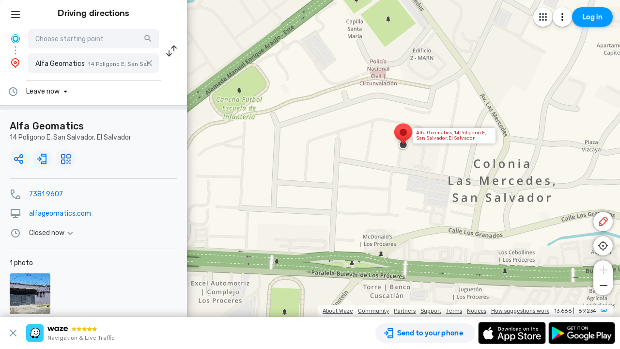

--- FILE ---
content_type: text/html; charset=utf-8
request_url: https://www.google.com/recaptcha/enterprise/anchor?ar=1&k=6LcObp8qAAAAAN7PXkfwsM7EivOr45jR9BZixUx8&co=aHR0cHM6Ly93d3cud2F6ZS5jb206NDQz&hl=en&v=PoyoqOPhxBO7pBk68S4YbpHZ&size=invisible&badge=bottomleft&anchor-ms=20000&execute-ms=30000&cb=u2rb6t6icnw6
body_size: 48828
content:
<!DOCTYPE HTML><html dir="ltr" lang="en"><head><meta http-equiv="Content-Type" content="text/html; charset=UTF-8">
<meta http-equiv="X-UA-Compatible" content="IE=edge">
<title>reCAPTCHA</title>
<style type="text/css">
/* cyrillic-ext */
@font-face {
  font-family: 'Roboto';
  font-style: normal;
  font-weight: 400;
  font-stretch: 100%;
  src: url(//fonts.gstatic.com/s/roboto/v48/KFO7CnqEu92Fr1ME7kSn66aGLdTylUAMa3GUBHMdazTgWw.woff2) format('woff2');
  unicode-range: U+0460-052F, U+1C80-1C8A, U+20B4, U+2DE0-2DFF, U+A640-A69F, U+FE2E-FE2F;
}
/* cyrillic */
@font-face {
  font-family: 'Roboto';
  font-style: normal;
  font-weight: 400;
  font-stretch: 100%;
  src: url(//fonts.gstatic.com/s/roboto/v48/KFO7CnqEu92Fr1ME7kSn66aGLdTylUAMa3iUBHMdazTgWw.woff2) format('woff2');
  unicode-range: U+0301, U+0400-045F, U+0490-0491, U+04B0-04B1, U+2116;
}
/* greek-ext */
@font-face {
  font-family: 'Roboto';
  font-style: normal;
  font-weight: 400;
  font-stretch: 100%;
  src: url(//fonts.gstatic.com/s/roboto/v48/KFO7CnqEu92Fr1ME7kSn66aGLdTylUAMa3CUBHMdazTgWw.woff2) format('woff2');
  unicode-range: U+1F00-1FFF;
}
/* greek */
@font-face {
  font-family: 'Roboto';
  font-style: normal;
  font-weight: 400;
  font-stretch: 100%;
  src: url(//fonts.gstatic.com/s/roboto/v48/KFO7CnqEu92Fr1ME7kSn66aGLdTylUAMa3-UBHMdazTgWw.woff2) format('woff2');
  unicode-range: U+0370-0377, U+037A-037F, U+0384-038A, U+038C, U+038E-03A1, U+03A3-03FF;
}
/* math */
@font-face {
  font-family: 'Roboto';
  font-style: normal;
  font-weight: 400;
  font-stretch: 100%;
  src: url(//fonts.gstatic.com/s/roboto/v48/KFO7CnqEu92Fr1ME7kSn66aGLdTylUAMawCUBHMdazTgWw.woff2) format('woff2');
  unicode-range: U+0302-0303, U+0305, U+0307-0308, U+0310, U+0312, U+0315, U+031A, U+0326-0327, U+032C, U+032F-0330, U+0332-0333, U+0338, U+033A, U+0346, U+034D, U+0391-03A1, U+03A3-03A9, U+03B1-03C9, U+03D1, U+03D5-03D6, U+03F0-03F1, U+03F4-03F5, U+2016-2017, U+2034-2038, U+203C, U+2040, U+2043, U+2047, U+2050, U+2057, U+205F, U+2070-2071, U+2074-208E, U+2090-209C, U+20D0-20DC, U+20E1, U+20E5-20EF, U+2100-2112, U+2114-2115, U+2117-2121, U+2123-214F, U+2190, U+2192, U+2194-21AE, U+21B0-21E5, U+21F1-21F2, U+21F4-2211, U+2213-2214, U+2216-22FF, U+2308-230B, U+2310, U+2319, U+231C-2321, U+2336-237A, U+237C, U+2395, U+239B-23B7, U+23D0, U+23DC-23E1, U+2474-2475, U+25AF, U+25B3, U+25B7, U+25BD, U+25C1, U+25CA, U+25CC, U+25FB, U+266D-266F, U+27C0-27FF, U+2900-2AFF, U+2B0E-2B11, U+2B30-2B4C, U+2BFE, U+3030, U+FF5B, U+FF5D, U+1D400-1D7FF, U+1EE00-1EEFF;
}
/* symbols */
@font-face {
  font-family: 'Roboto';
  font-style: normal;
  font-weight: 400;
  font-stretch: 100%;
  src: url(//fonts.gstatic.com/s/roboto/v48/KFO7CnqEu92Fr1ME7kSn66aGLdTylUAMaxKUBHMdazTgWw.woff2) format('woff2');
  unicode-range: U+0001-000C, U+000E-001F, U+007F-009F, U+20DD-20E0, U+20E2-20E4, U+2150-218F, U+2190, U+2192, U+2194-2199, U+21AF, U+21E6-21F0, U+21F3, U+2218-2219, U+2299, U+22C4-22C6, U+2300-243F, U+2440-244A, U+2460-24FF, U+25A0-27BF, U+2800-28FF, U+2921-2922, U+2981, U+29BF, U+29EB, U+2B00-2BFF, U+4DC0-4DFF, U+FFF9-FFFB, U+10140-1018E, U+10190-1019C, U+101A0, U+101D0-101FD, U+102E0-102FB, U+10E60-10E7E, U+1D2C0-1D2D3, U+1D2E0-1D37F, U+1F000-1F0FF, U+1F100-1F1AD, U+1F1E6-1F1FF, U+1F30D-1F30F, U+1F315, U+1F31C, U+1F31E, U+1F320-1F32C, U+1F336, U+1F378, U+1F37D, U+1F382, U+1F393-1F39F, U+1F3A7-1F3A8, U+1F3AC-1F3AF, U+1F3C2, U+1F3C4-1F3C6, U+1F3CA-1F3CE, U+1F3D4-1F3E0, U+1F3ED, U+1F3F1-1F3F3, U+1F3F5-1F3F7, U+1F408, U+1F415, U+1F41F, U+1F426, U+1F43F, U+1F441-1F442, U+1F444, U+1F446-1F449, U+1F44C-1F44E, U+1F453, U+1F46A, U+1F47D, U+1F4A3, U+1F4B0, U+1F4B3, U+1F4B9, U+1F4BB, U+1F4BF, U+1F4C8-1F4CB, U+1F4D6, U+1F4DA, U+1F4DF, U+1F4E3-1F4E6, U+1F4EA-1F4ED, U+1F4F7, U+1F4F9-1F4FB, U+1F4FD-1F4FE, U+1F503, U+1F507-1F50B, U+1F50D, U+1F512-1F513, U+1F53E-1F54A, U+1F54F-1F5FA, U+1F610, U+1F650-1F67F, U+1F687, U+1F68D, U+1F691, U+1F694, U+1F698, U+1F6AD, U+1F6B2, U+1F6B9-1F6BA, U+1F6BC, U+1F6C6-1F6CF, U+1F6D3-1F6D7, U+1F6E0-1F6EA, U+1F6F0-1F6F3, U+1F6F7-1F6FC, U+1F700-1F7FF, U+1F800-1F80B, U+1F810-1F847, U+1F850-1F859, U+1F860-1F887, U+1F890-1F8AD, U+1F8B0-1F8BB, U+1F8C0-1F8C1, U+1F900-1F90B, U+1F93B, U+1F946, U+1F984, U+1F996, U+1F9E9, U+1FA00-1FA6F, U+1FA70-1FA7C, U+1FA80-1FA89, U+1FA8F-1FAC6, U+1FACE-1FADC, U+1FADF-1FAE9, U+1FAF0-1FAF8, U+1FB00-1FBFF;
}
/* vietnamese */
@font-face {
  font-family: 'Roboto';
  font-style: normal;
  font-weight: 400;
  font-stretch: 100%;
  src: url(//fonts.gstatic.com/s/roboto/v48/KFO7CnqEu92Fr1ME7kSn66aGLdTylUAMa3OUBHMdazTgWw.woff2) format('woff2');
  unicode-range: U+0102-0103, U+0110-0111, U+0128-0129, U+0168-0169, U+01A0-01A1, U+01AF-01B0, U+0300-0301, U+0303-0304, U+0308-0309, U+0323, U+0329, U+1EA0-1EF9, U+20AB;
}
/* latin-ext */
@font-face {
  font-family: 'Roboto';
  font-style: normal;
  font-weight: 400;
  font-stretch: 100%;
  src: url(//fonts.gstatic.com/s/roboto/v48/KFO7CnqEu92Fr1ME7kSn66aGLdTylUAMa3KUBHMdazTgWw.woff2) format('woff2');
  unicode-range: U+0100-02BA, U+02BD-02C5, U+02C7-02CC, U+02CE-02D7, U+02DD-02FF, U+0304, U+0308, U+0329, U+1D00-1DBF, U+1E00-1E9F, U+1EF2-1EFF, U+2020, U+20A0-20AB, U+20AD-20C0, U+2113, U+2C60-2C7F, U+A720-A7FF;
}
/* latin */
@font-face {
  font-family: 'Roboto';
  font-style: normal;
  font-weight: 400;
  font-stretch: 100%;
  src: url(//fonts.gstatic.com/s/roboto/v48/KFO7CnqEu92Fr1ME7kSn66aGLdTylUAMa3yUBHMdazQ.woff2) format('woff2');
  unicode-range: U+0000-00FF, U+0131, U+0152-0153, U+02BB-02BC, U+02C6, U+02DA, U+02DC, U+0304, U+0308, U+0329, U+2000-206F, U+20AC, U+2122, U+2191, U+2193, U+2212, U+2215, U+FEFF, U+FFFD;
}
/* cyrillic-ext */
@font-face {
  font-family: 'Roboto';
  font-style: normal;
  font-weight: 500;
  font-stretch: 100%;
  src: url(//fonts.gstatic.com/s/roboto/v48/KFO7CnqEu92Fr1ME7kSn66aGLdTylUAMa3GUBHMdazTgWw.woff2) format('woff2');
  unicode-range: U+0460-052F, U+1C80-1C8A, U+20B4, U+2DE0-2DFF, U+A640-A69F, U+FE2E-FE2F;
}
/* cyrillic */
@font-face {
  font-family: 'Roboto';
  font-style: normal;
  font-weight: 500;
  font-stretch: 100%;
  src: url(//fonts.gstatic.com/s/roboto/v48/KFO7CnqEu92Fr1ME7kSn66aGLdTylUAMa3iUBHMdazTgWw.woff2) format('woff2');
  unicode-range: U+0301, U+0400-045F, U+0490-0491, U+04B0-04B1, U+2116;
}
/* greek-ext */
@font-face {
  font-family: 'Roboto';
  font-style: normal;
  font-weight: 500;
  font-stretch: 100%;
  src: url(//fonts.gstatic.com/s/roboto/v48/KFO7CnqEu92Fr1ME7kSn66aGLdTylUAMa3CUBHMdazTgWw.woff2) format('woff2');
  unicode-range: U+1F00-1FFF;
}
/* greek */
@font-face {
  font-family: 'Roboto';
  font-style: normal;
  font-weight: 500;
  font-stretch: 100%;
  src: url(//fonts.gstatic.com/s/roboto/v48/KFO7CnqEu92Fr1ME7kSn66aGLdTylUAMa3-UBHMdazTgWw.woff2) format('woff2');
  unicode-range: U+0370-0377, U+037A-037F, U+0384-038A, U+038C, U+038E-03A1, U+03A3-03FF;
}
/* math */
@font-face {
  font-family: 'Roboto';
  font-style: normal;
  font-weight: 500;
  font-stretch: 100%;
  src: url(//fonts.gstatic.com/s/roboto/v48/KFO7CnqEu92Fr1ME7kSn66aGLdTylUAMawCUBHMdazTgWw.woff2) format('woff2');
  unicode-range: U+0302-0303, U+0305, U+0307-0308, U+0310, U+0312, U+0315, U+031A, U+0326-0327, U+032C, U+032F-0330, U+0332-0333, U+0338, U+033A, U+0346, U+034D, U+0391-03A1, U+03A3-03A9, U+03B1-03C9, U+03D1, U+03D5-03D6, U+03F0-03F1, U+03F4-03F5, U+2016-2017, U+2034-2038, U+203C, U+2040, U+2043, U+2047, U+2050, U+2057, U+205F, U+2070-2071, U+2074-208E, U+2090-209C, U+20D0-20DC, U+20E1, U+20E5-20EF, U+2100-2112, U+2114-2115, U+2117-2121, U+2123-214F, U+2190, U+2192, U+2194-21AE, U+21B0-21E5, U+21F1-21F2, U+21F4-2211, U+2213-2214, U+2216-22FF, U+2308-230B, U+2310, U+2319, U+231C-2321, U+2336-237A, U+237C, U+2395, U+239B-23B7, U+23D0, U+23DC-23E1, U+2474-2475, U+25AF, U+25B3, U+25B7, U+25BD, U+25C1, U+25CA, U+25CC, U+25FB, U+266D-266F, U+27C0-27FF, U+2900-2AFF, U+2B0E-2B11, U+2B30-2B4C, U+2BFE, U+3030, U+FF5B, U+FF5D, U+1D400-1D7FF, U+1EE00-1EEFF;
}
/* symbols */
@font-face {
  font-family: 'Roboto';
  font-style: normal;
  font-weight: 500;
  font-stretch: 100%;
  src: url(//fonts.gstatic.com/s/roboto/v48/KFO7CnqEu92Fr1ME7kSn66aGLdTylUAMaxKUBHMdazTgWw.woff2) format('woff2');
  unicode-range: U+0001-000C, U+000E-001F, U+007F-009F, U+20DD-20E0, U+20E2-20E4, U+2150-218F, U+2190, U+2192, U+2194-2199, U+21AF, U+21E6-21F0, U+21F3, U+2218-2219, U+2299, U+22C4-22C6, U+2300-243F, U+2440-244A, U+2460-24FF, U+25A0-27BF, U+2800-28FF, U+2921-2922, U+2981, U+29BF, U+29EB, U+2B00-2BFF, U+4DC0-4DFF, U+FFF9-FFFB, U+10140-1018E, U+10190-1019C, U+101A0, U+101D0-101FD, U+102E0-102FB, U+10E60-10E7E, U+1D2C0-1D2D3, U+1D2E0-1D37F, U+1F000-1F0FF, U+1F100-1F1AD, U+1F1E6-1F1FF, U+1F30D-1F30F, U+1F315, U+1F31C, U+1F31E, U+1F320-1F32C, U+1F336, U+1F378, U+1F37D, U+1F382, U+1F393-1F39F, U+1F3A7-1F3A8, U+1F3AC-1F3AF, U+1F3C2, U+1F3C4-1F3C6, U+1F3CA-1F3CE, U+1F3D4-1F3E0, U+1F3ED, U+1F3F1-1F3F3, U+1F3F5-1F3F7, U+1F408, U+1F415, U+1F41F, U+1F426, U+1F43F, U+1F441-1F442, U+1F444, U+1F446-1F449, U+1F44C-1F44E, U+1F453, U+1F46A, U+1F47D, U+1F4A3, U+1F4B0, U+1F4B3, U+1F4B9, U+1F4BB, U+1F4BF, U+1F4C8-1F4CB, U+1F4D6, U+1F4DA, U+1F4DF, U+1F4E3-1F4E6, U+1F4EA-1F4ED, U+1F4F7, U+1F4F9-1F4FB, U+1F4FD-1F4FE, U+1F503, U+1F507-1F50B, U+1F50D, U+1F512-1F513, U+1F53E-1F54A, U+1F54F-1F5FA, U+1F610, U+1F650-1F67F, U+1F687, U+1F68D, U+1F691, U+1F694, U+1F698, U+1F6AD, U+1F6B2, U+1F6B9-1F6BA, U+1F6BC, U+1F6C6-1F6CF, U+1F6D3-1F6D7, U+1F6E0-1F6EA, U+1F6F0-1F6F3, U+1F6F7-1F6FC, U+1F700-1F7FF, U+1F800-1F80B, U+1F810-1F847, U+1F850-1F859, U+1F860-1F887, U+1F890-1F8AD, U+1F8B0-1F8BB, U+1F8C0-1F8C1, U+1F900-1F90B, U+1F93B, U+1F946, U+1F984, U+1F996, U+1F9E9, U+1FA00-1FA6F, U+1FA70-1FA7C, U+1FA80-1FA89, U+1FA8F-1FAC6, U+1FACE-1FADC, U+1FADF-1FAE9, U+1FAF0-1FAF8, U+1FB00-1FBFF;
}
/* vietnamese */
@font-face {
  font-family: 'Roboto';
  font-style: normal;
  font-weight: 500;
  font-stretch: 100%;
  src: url(//fonts.gstatic.com/s/roboto/v48/KFO7CnqEu92Fr1ME7kSn66aGLdTylUAMa3OUBHMdazTgWw.woff2) format('woff2');
  unicode-range: U+0102-0103, U+0110-0111, U+0128-0129, U+0168-0169, U+01A0-01A1, U+01AF-01B0, U+0300-0301, U+0303-0304, U+0308-0309, U+0323, U+0329, U+1EA0-1EF9, U+20AB;
}
/* latin-ext */
@font-face {
  font-family: 'Roboto';
  font-style: normal;
  font-weight: 500;
  font-stretch: 100%;
  src: url(//fonts.gstatic.com/s/roboto/v48/KFO7CnqEu92Fr1ME7kSn66aGLdTylUAMa3KUBHMdazTgWw.woff2) format('woff2');
  unicode-range: U+0100-02BA, U+02BD-02C5, U+02C7-02CC, U+02CE-02D7, U+02DD-02FF, U+0304, U+0308, U+0329, U+1D00-1DBF, U+1E00-1E9F, U+1EF2-1EFF, U+2020, U+20A0-20AB, U+20AD-20C0, U+2113, U+2C60-2C7F, U+A720-A7FF;
}
/* latin */
@font-face {
  font-family: 'Roboto';
  font-style: normal;
  font-weight: 500;
  font-stretch: 100%;
  src: url(//fonts.gstatic.com/s/roboto/v48/KFO7CnqEu92Fr1ME7kSn66aGLdTylUAMa3yUBHMdazQ.woff2) format('woff2');
  unicode-range: U+0000-00FF, U+0131, U+0152-0153, U+02BB-02BC, U+02C6, U+02DA, U+02DC, U+0304, U+0308, U+0329, U+2000-206F, U+20AC, U+2122, U+2191, U+2193, U+2212, U+2215, U+FEFF, U+FFFD;
}
/* cyrillic-ext */
@font-face {
  font-family: 'Roboto';
  font-style: normal;
  font-weight: 900;
  font-stretch: 100%;
  src: url(//fonts.gstatic.com/s/roboto/v48/KFO7CnqEu92Fr1ME7kSn66aGLdTylUAMa3GUBHMdazTgWw.woff2) format('woff2');
  unicode-range: U+0460-052F, U+1C80-1C8A, U+20B4, U+2DE0-2DFF, U+A640-A69F, U+FE2E-FE2F;
}
/* cyrillic */
@font-face {
  font-family: 'Roboto';
  font-style: normal;
  font-weight: 900;
  font-stretch: 100%;
  src: url(//fonts.gstatic.com/s/roboto/v48/KFO7CnqEu92Fr1ME7kSn66aGLdTylUAMa3iUBHMdazTgWw.woff2) format('woff2');
  unicode-range: U+0301, U+0400-045F, U+0490-0491, U+04B0-04B1, U+2116;
}
/* greek-ext */
@font-face {
  font-family: 'Roboto';
  font-style: normal;
  font-weight: 900;
  font-stretch: 100%;
  src: url(//fonts.gstatic.com/s/roboto/v48/KFO7CnqEu92Fr1ME7kSn66aGLdTylUAMa3CUBHMdazTgWw.woff2) format('woff2');
  unicode-range: U+1F00-1FFF;
}
/* greek */
@font-face {
  font-family: 'Roboto';
  font-style: normal;
  font-weight: 900;
  font-stretch: 100%;
  src: url(//fonts.gstatic.com/s/roboto/v48/KFO7CnqEu92Fr1ME7kSn66aGLdTylUAMa3-UBHMdazTgWw.woff2) format('woff2');
  unicode-range: U+0370-0377, U+037A-037F, U+0384-038A, U+038C, U+038E-03A1, U+03A3-03FF;
}
/* math */
@font-face {
  font-family: 'Roboto';
  font-style: normal;
  font-weight: 900;
  font-stretch: 100%;
  src: url(//fonts.gstatic.com/s/roboto/v48/KFO7CnqEu92Fr1ME7kSn66aGLdTylUAMawCUBHMdazTgWw.woff2) format('woff2');
  unicode-range: U+0302-0303, U+0305, U+0307-0308, U+0310, U+0312, U+0315, U+031A, U+0326-0327, U+032C, U+032F-0330, U+0332-0333, U+0338, U+033A, U+0346, U+034D, U+0391-03A1, U+03A3-03A9, U+03B1-03C9, U+03D1, U+03D5-03D6, U+03F0-03F1, U+03F4-03F5, U+2016-2017, U+2034-2038, U+203C, U+2040, U+2043, U+2047, U+2050, U+2057, U+205F, U+2070-2071, U+2074-208E, U+2090-209C, U+20D0-20DC, U+20E1, U+20E5-20EF, U+2100-2112, U+2114-2115, U+2117-2121, U+2123-214F, U+2190, U+2192, U+2194-21AE, U+21B0-21E5, U+21F1-21F2, U+21F4-2211, U+2213-2214, U+2216-22FF, U+2308-230B, U+2310, U+2319, U+231C-2321, U+2336-237A, U+237C, U+2395, U+239B-23B7, U+23D0, U+23DC-23E1, U+2474-2475, U+25AF, U+25B3, U+25B7, U+25BD, U+25C1, U+25CA, U+25CC, U+25FB, U+266D-266F, U+27C0-27FF, U+2900-2AFF, U+2B0E-2B11, U+2B30-2B4C, U+2BFE, U+3030, U+FF5B, U+FF5D, U+1D400-1D7FF, U+1EE00-1EEFF;
}
/* symbols */
@font-face {
  font-family: 'Roboto';
  font-style: normal;
  font-weight: 900;
  font-stretch: 100%;
  src: url(//fonts.gstatic.com/s/roboto/v48/KFO7CnqEu92Fr1ME7kSn66aGLdTylUAMaxKUBHMdazTgWw.woff2) format('woff2');
  unicode-range: U+0001-000C, U+000E-001F, U+007F-009F, U+20DD-20E0, U+20E2-20E4, U+2150-218F, U+2190, U+2192, U+2194-2199, U+21AF, U+21E6-21F0, U+21F3, U+2218-2219, U+2299, U+22C4-22C6, U+2300-243F, U+2440-244A, U+2460-24FF, U+25A0-27BF, U+2800-28FF, U+2921-2922, U+2981, U+29BF, U+29EB, U+2B00-2BFF, U+4DC0-4DFF, U+FFF9-FFFB, U+10140-1018E, U+10190-1019C, U+101A0, U+101D0-101FD, U+102E0-102FB, U+10E60-10E7E, U+1D2C0-1D2D3, U+1D2E0-1D37F, U+1F000-1F0FF, U+1F100-1F1AD, U+1F1E6-1F1FF, U+1F30D-1F30F, U+1F315, U+1F31C, U+1F31E, U+1F320-1F32C, U+1F336, U+1F378, U+1F37D, U+1F382, U+1F393-1F39F, U+1F3A7-1F3A8, U+1F3AC-1F3AF, U+1F3C2, U+1F3C4-1F3C6, U+1F3CA-1F3CE, U+1F3D4-1F3E0, U+1F3ED, U+1F3F1-1F3F3, U+1F3F5-1F3F7, U+1F408, U+1F415, U+1F41F, U+1F426, U+1F43F, U+1F441-1F442, U+1F444, U+1F446-1F449, U+1F44C-1F44E, U+1F453, U+1F46A, U+1F47D, U+1F4A3, U+1F4B0, U+1F4B3, U+1F4B9, U+1F4BB, U+1F4BF, U+1F4C8-1F4CB, U+1F4D6, U+1F4DA, U+1F4DF, U+1F4E3-1F4E6, U+1F4EA-1F4ED, U+1F4F7, U+1F4F9-1F4FB, U+1F4FD-1F4FE, U+1F503, U+1F507-1F50B, U+1F50D, U+1F512-1F513, U+1F53E-1F54A, U+1F54F-1F5FA, U+1F610, U+1F650-1F67F, U+1F687, U+1F68D, U+1F691, U+1F694, U+1F698, U+1F6AD, U+1F6B2, U+1F6B9-1F6BA, U+1F6BC, U+1F6C6-1F6CF, U+1F6D3-1F6D7, U+1F6E0-1F6EA, U+1F6F0-1F6F3, U+1F6F7-1F6FC, U+1F700-1F7FF, U+1F800-1F80B, U+1F810-1F847, U+1F850-1F859, U+1F860-1F887, U+1F890-1F8AD, U+1F8B0-1F8BB, U+1F8C0-1F8C1, U+1F900-1F90B, U+1F93B, U+1F946, U+1F984, U+1F996, U+1F9E9, U+1FA00-1FA6F, U+1FA70-1FA7C, U+1FA80-1FA89, U+1FA8F-1FAC6, U+1FACE-1FADC, U+1FADF-1FAE9, U+1FAF0-1FAF8, U+1FB00-1FBFF;
}
/* vietnamese */
@font-face {
  font-family: 'Roboto';
  font-style: normal;
  font-weight: 900;
  font-stretch: 100%;
  src: url(//fonts.gstatic.com/s/roboto/v48/KFO7CnqEu92Fr1ME7kSn66aGLdTylUAMa3OUBHMdazTgWw.woff2) format('woff2');
  unicode-range: U+0102-0103, U+0110-0111, U+0128-0129, U+0168-0169, U+01A0-01A1, U+01AF-01B0, U+0300-0301, U+0303-0304, U+0308-0309, U+0323, U+0329, U+1EA0-1EF9, U+20AB;
}
/* latin-ext */
@font-face {
  font-family: 'Roboto';
  font-style: normal;
  font-weight: 900;
  font-stretch: 100%;
  src: url(//fonts.gstatic.com/s/roboto/v48/KFO7CnqEu92Fr1ME7kSn66aGLdTylUAMa3KUBHMdazTgWw.woff2) format('woff2');
  unicode-range: U+0100-02BA, U+02BD-02C5, U+02C7-02CC, U+02CE-02D7, U+02DD-02FF, U+0304, U+0308, U+0329, U+1D00-1DBF, U+1E00-1E9F, U+1EF2-1EFF, U+2020, U+20A0-20AB, U+20AD-20C0, U+2113, U+2C60-2C7F, U+A720-A7FF;
}
/* latin */
@font-face {
  font-family: 'Roboto';
  font-style: normal;
  font-weight: 900;
  font-stretch: 100%;
  src: url(//fonts.gstatic.com/s/roboto/v48/KFO7CnqEu92Fr1ME7kSn66aGLdTylUAMa3yUBHMdazQ.woff2) format('woff2');
  unicode-range: U+0000-00FF, U+0131, U+0152-0153, U+02BB-02BC, U+02C6, U+02DA, U+02DC, U+0304, U+0308, U+0329, U+2000-206F, U+20AC, U+2122, U+2191, U+2193, U+2212, U+2215, U+FEFF, U+FFFD;
}

</style>
<link rel="stylesheet" type="text/css" href="https://www.gstatic.com/recaptcha/releases/PoyoqOPhxBO7pBk68S4YbpHZ/styles__ltr.css">
<script nonce="C6e0Brrk3-ymU9G5ONO07g" type="text/javascript">window['__recaptcha_api'] = 'https://www.google.com/recaptcha/enterprise/';</script>
<script type="text/javascript" src="https://www.gstatic.com/recaptcha/releases/PoyoqOPhxBO7pBk68S4YbpHZ/recaptcha__en.js" nonce="C6e0Brrk3-ymU9G5ONO07g">
      
    </script></head>
<body><div id="rc-anchor-alert" class="rc-anchor-alert"></div>
<input type="hidden" id="recaptcha-token" value="[base64]">
<script type="text/javascript" nonce="C6e0Brrk3-ymU9G5ONO07g">
      recaptcha.anchor.Main.init("[\x22ainput\x22,[\x22bgdata\x22,\x22\x22,\[base64]/[base64]/MjU1Ong/[base64]/[base64]/[base64]/[base64]/[base64]/[base64]/[base64]/[base64]/[base64]/[base64]/[base64]/[base64]/[base64]/[base64]/[base64]\\u003d\x22,\[base64]\\u003d\\u003d\x22,\x22S8Odwo4cK8Oow45VwoXDqcO8c3ceSsKrw6pZQMKtTnLDucOzwpN5fcOXw6HCggDCpggGwqUkwqJDa8KISMKKJQXDkU58ecKfwpfDj8KRw4jDvsKaw5fDsCvCsmjCo8K4wqvCkcKjw5vCgSbDvMKhC8KPW2rDicO6wqDDssOZw7/CucOiwq0HS8K4wql3bgg2wqQLwqIdBcKHwpvDqU/DscKRw5bCn8OxLUFGwrYdwqHCvMKKwqMtGcKCHUDDocOzwrzCtMOPwqnCiT3Dkz7CusOAw4LDlcO1wpsKwppqIMOfwpIlwpJcTsOzwqAeUcKUw5tJUsK0wrVuw4Jqw5HCnDXDjgrCs1HCncO/OcKhw4tIwrzDg8O6F8OMJj4XBcKRZQ55eMOkJsKeQMOILcOSwqfDuXHDlsK7w6DCmCLDhQ9CegXCiDUaw5BQw7Y3wonCpRzDpTbDrsKJH8ORwpBQwq7DisKrw4PDr2xucMK/NMKxw67CtsOBDQFmL0vCkX4FwpPDpGl1w4TCuUTChEdPw5M8MVzCm8OFwqAww7PDjnN5EsK5KsKXEMKEYR1VHMKBbsOKw7d/[base64]/EXxDwrTClm5Ww4XDvMOIScObw6HCu8OqXFgSNsOnwrQ1QcOFYmM5N8OPw5LCk8OPw5vCvcK4PcKRwpo2EcKbwoHCihrDksOSfmfDoRABwqtZwpfCrMOuwpJ4XWvDksOZFhxALGJtwqHDlFNjw5HCl8KZWsOMBWx5w4QYB8Kxw4zChMO2wr/CgcO3W1RZFjJNFGkGwrbDvUlccMOswqQdwolYKsKTHsKOEMKXw7DDk8K0N8O7wqTCl8Kww64ow7Mjw6QOZcK3bhp9wqbDgMOswobCgcOIwonDlW3CrUDDnsOVwrF5wr7Cj8KTdcKkwph3X8O3w6TCshI4HsKswps8w6sPwqjDh8K/wq9bBcK/XsKHwoHDiSvCsmnDi3RPVTssOWLChMKcFcOOG2ptJFDDhBR/EC0lw5knc3XDuDQeGizCtiFTwqVuwopZO8OWb8Owwo3DvcO5ZcK/[base64]/[base64]/Cg8ODw6vCl8KpwpPClnPCgHB9woTDjMKUAydzWh3Doi1awonCmMKjwqvDllvCgMKxw5BXw6XCoMKWw7QWVcOFwoDCixLDtiXDkQdZfjfCgVURSSMdwrlOXcOXWiAWZC7CicO3w7dFw5Nsw4jDjy3DoF3DgcKUwpDCiMKxwqsHLMOyYsOyehY9JMKOw5HCgw9WH3/Du8K/c0fCgcK2wqkAw7bCixXCgWnDoXTCvn/Co8OwccOna8OBGcOLBcKyEmQZw5MWwqZYacOFD8OpLgwPwo/[base64]/[base64]/DqMKyYjhpwqbDu1ZRBMOzwopGwoPClcOiw4NJw61XwrHChGZoPRTCucOiJAhiw57CiMKbCSFTwobCmWnCiC0gPDzCoFoEFSzCrVPCvjFxNk3CmMK/[base64]/w4HDnWLDtMKqw7DDh2vCn8K1w7fDtcO/ElvDjcKEFsOKwr0sbcKYOcOvLsKkFEAzwpMzC8OMFCrDq2zDgVvCpcOTYA/CpG/CsMKAwqPDu0DCjcOHwpw8FEgDwoZ0w4MYwqjCvcK1DsK/[base64]/CucKzw77Dk8Opw5wyw78IUy0ewowgcjRmwrnDnsOlM8KVw6bCgsKTw4IAZ8KdOA10w64aCMKfwqEew4hTfsK+w65Uw5YewozCosOiBl3DpTvChsONw4HCk3d+H8Odw7/DkDcbDXDDkmUIwrARC8Oqw69TXW/DocKdUgsHwpl6asO2w6/[base64]/[base64]/DUnCmmM8Q8K1w5Ikw7rChMOXwo/DiMOKPATDq8K5wrnCqB3DqsKPYMKcw5rCtsKowpPCpT4hI8KaNU0pw4IawrUrwociwrAdw5fDlhtTDcO0w7EvwoVMcjQUwpXDrkjDk8K5wq/[base64]/Dow1qN8KIV8KSdTXCjGRHwqgjwqg/HcO6wobCghrCrn1SUsKhZcKfwqcIMUVCICsTDsKCwonCgg/DrMKCwqvCuz8DIg0xfjBhw6cjw7nDnGtRwrXDqQrCinHDvMKDKsOrDsOIwoJGZi7DpcKJMXDDtMOdwp3DtD7Dg0YawozDvS8uwrrDvRTCkMOqwp1Ewp7Dp8O1w6Rgwr0iwotbwrA3A8OwKMOdO0XDncK9bl5RdMO+w5MOw5bDo13CnCZnw7/CmcO/wpJnI8KHcCTDvMOyL8KBWC7Cr2rDosK+eRtGJxbDn8OhRW/ChsOewqrDggrCshjDj8K+wpduLCcHBsOfUllYw58tw4VtVMKww4JCUWPDnsOew5DCqcKfd8Odw5t+XRfCr17CnMKjFMOaw5fDtcKbwpbCmsOOwrTClWxHwpggVmDDiQtyJzPDkBnDrcKtwp/DsjA5w6l4woAawqJMYcKzZcOpDhvDlsK+w4dwKR0BV8ObEGMEBcKIw5scR8OrD8OjW8KASQLDhlhSP8OLw6dfw53Dk8KWwrLCn8KjQiAmwoJYJsOjwpXDlsKNF8KoK8Kkw5g4w6tlwp/DhnDCgcKqM0tFbVfDiDjDj0goeCMnWGHDvxfDjVXDnsOxWVUdNMKlw7TDvnfDpULDh8OPwpDDoMOdw4lOwoxuCSnCp1XCsTzCogPDlQfDmMOHY8KlCsKMw77DoDo+XCfDusOcwpRNwrhAewnDrBp7WBlow7BhAC5ew74/w67DqMO7wox6SMKbwqQHJ1lOZVDDnMOfa8OfXsK+VDlWw7NQbcKrHWxDwrdLw5FAw5nCvMKGwqcTMxnDrMKVwpfDjgtATA5QQsOWYW/DlMOfwqNnJsOVcFk3ScKndMOqw55iDmRqZcO8XC/Dlz7CgMKUw7DCjMO4ZcK8wpcPw6DDo8KsGiXCqMKResO/[base64]/CosKtKRZZwqpzwrLDkBQiMMOBw5/CkU8VwpQMw643SsOMwqLDrGUPc0tAO8KJIsOgwplmEsOiUHTDp8KiA8O6GcOnwqgwZ8OGf8KNw68UQ1jDvXrDmUJnwpY/UXfCvMOkR8K1w5lre8KiCcKhOnXDqsOqFcKJw6zCpsKuaRxowrtww7TCrWVZw6/DtRR3w4zCh8K+AyJmeAxbfMOXQzjDlwJBARgrRmfDlQHChsK0FGsFwp1xIsKVfsKhW8Opw5F0wrvDrgcEOQrCp0oFUiEWw69UazLClcOqL1PCoWxRwqoiLCoswpPDtcOXw5nCkcOAw5Jjw7PCnx5lwrnDtsO7w4vCvsOdQAN7N8OsWw/[base64]/bsOswoMRw61zQSDDtj1PwpbCiwFawqYkPBfDmMK2w5fDpgDCsypRPcO4T3vDucOYwpvCgcKlwqbCgW02BcKYwroZcQ3DisOuwpsiMBUcw7DCrsKBGMOjw5ZFRg3Ct8Kkwocew6RURsK/w5PDp8OFwqzDqMOgPkTDuHwCSlPDgWlVSSwuI8Onw69hTcKSR8KZa8Otw58gb8K0wq48FMKba8OFXV4sw5HChcKzdMO1fBQzZsOWR8ObwoPDrDklRCZOw5V4wq/[base64]/DusOxVsOyEcOJwqhoe8OVw7jCo8OOwrPDhwRnJC3DgQQ7w7BAwp4hZ8K0wpvCh8KIw6Z6w6DCpSFHw6rDk8KkwpLDmjQTwrJzwrJ/NcKnw4HClSDCqX3DmMOjecK0wp/Dj8O6AMKnwo3CrcORwrcHw5JWf2fDt8KSMCZGwo7Cl8OqwoTDjsKxwqF5wozDnMOUwpomw77DssOBwrjCpsOxVjgLRQXCncK/WcK4ZDfDtCs6NEXChzZowpnCkDDCjMOEwrZ4wqMXVnB5ccKLw5IpDXVvwrPCuhImw5PDu8O7XxdVwr4Zw73DtsKLGMOPw43Dtk4ewoHDsMOTClXCrsKlw6jCnxYaJ0hYw7VfL8K6XADCggbDpcO9DMK6AsK/[base64]/[base64]/DhlESwpPCljY9wrvCoMKqb1tFPcO2Lkh6a03CucKEc8KPw67DmMK/Vg4fw4VmXcKFUsOIVcKTC8O/[base64]/[base64]/[base64]/[base64]/[base64]/CuxsZW8OwSWMAaE/DlsOVw60/[base64]/[base64]/U8KNS2dOMsOlT8OPw4/DhsOrcsKCwrfDr8KYX8OYw7xaw4zDl8Kxw65rCCTCrMO4w5NEfMOFIH7Dr8OeUQDCrgt2fMOkRjnDlRAGWsO8F8OgMMOwQ3JhbzRcwrrDmEwgwps2FcOmw4jDjMKxw7RAwq9gwofCvsKffsONw55wbQPDpcO6FsOZwpsxwo4/w4zDoMOIwr4Pw4TDr8Kcwr4ywpbDpcOswpjDjsK+wqhWFl7CicOcQMOcwqrDmwRqwrfDlk1/w6wyw7AeKsOpwrYfw7J7w5TCkBEcw5LCl8OFNmPCkg8sLxQiw4t7KsKJZgwZw6NCw4vDq8OjMsKtZ8OlezDDq8KwQ2nDtsOtfU46QsKnw6HDpj/DqDUAPcKTRhvCj8K8VhcJRMO/w7fDp8KcH3NiworDtzLDs8K+wrfCpMOUw5MDwqjClEg8w5IJw5ptw4M4byfCr8KVwoQVwr59EVIPw7JGacOIw7nCjx1zEcO2fcKAHcKDw6fDmcOXBsOiLMKrw6vCpiPDsEfCjTXCqMKmwoHCp8K/GFfDoABFe8Otw7bCi3cFI1pqWHdRUMO6wpBYDx0GDBNJw7cLw7gdwp5MF8KUw4M7UMOLwow9wqzDjsOlAUEzOwDCiBhewr3CkMKLMFwgwo9aC8O+w6HCjVXCqjsAwp0tMcO/[base64]/CvGoVRy3ClxZ3SMKeDcKIw59bCjTCqsOaSytJZlsqYCIYIsOzLD7DlGrDrh4nwoTDhSt6w6NiwovCsknDqDZFUm7Dg8OgZm3ClisLw4HChjTCl8KZDcOgKxQkw6vDhELDoURCw73CscKJL8OMF8OVw5bDocOrWGpCKnHClMOpGi3Du8K0P8K/[base64]/DosOzwp8gTMKUXMKaw5rDnHHCvsKCw7crH8KdQ2Blw4sFw6IAE8OYICsiw48VGsK+d8OhD1rCpGkjTsOFdTvDrhVVesOuYsOnwoNvH8O/[base64]/YsKwN8O1wozDrWPDrnfDtxFmNQ/[base64]/YsK5wro2w6gfwrnDsHUtFgrCiQPDnMOLRmjDgMKxwroMw7wLwpc8wqVcRMK8RGMAL8K5wpbDrjYiw4vCs8OYwqd9LsKPBMOmw6w3wo/CtlHCgcKAw5XCrMOOwrFcwoLDosKzUApgw5rCgMKTw48pacOVVQUSw5k5QEHDosOqw65ycsOlRCd+w5/[base64]/DpXx/w57DmBjCowbDisO0w5IufXfCvcK0YD5bwqR9wogsw73Cv8OeelxDw6nCi8Kaw4sxEVHDp8Oxw6nCu0g3w4vDl8KTFhttY8OJMsKyw6XCizvClcOhwrHDtMO1IMOefcKNJsKTw4/ChEvDhEgHw4jCsG8XOh13w6N7ZTx6wqzCgGzDn8KaIcOpQ8OqKsOFwpHCqcKDRcKswoTCgsOyO8Ofw5LDkMOYExjDtnbDq1/DpklwflFHwpHDoSrDp8KUwr/DqsK2wqhbF8OQwpd+HGtswpFowodWwrrDnwcbwpTCnU8/GMO5wpTCicK0b1zCkcOKL8OGCsKoOAoFc23CosKTDcKCwop9w4TClARSwp0zw4/ChsOASmEXTzAAwqXDqATCukHCun7DqsOhMMO/[base64]/Ctw4AwrTDo0/DiD9ffRMsw5xRRMKmw5N/VwTCrcO0dMK+UMKYLMKdXSd5ZEfDlUHDo8KCWMKUecOow4nChArDl8Knay0wIHvCgsK/V1EIfEwgJsOWw6nDiBHClB3DoA0+wqcMwqfDuC/CoRtjR8OXw5jDvhjDvsK3FR3CqzhywpjDq8OHwq1Nwrk3V8OPwqjDk8O/CEp/SAPCvg0WwqIfwrV9PcKQw4vDpcO4wqwew58ETCU9a2LCgcK5DTTDh8OFccOCVWfDmsKPw6DDicO4DcOOwpECRykvwovDrcKfWU/[base64]/CrMO0wpbChsK1PAN3wr3CusOKw7dlairDiMOtwoQnXsK2dhtKN8KAPxZrw4pnAMOrDDd3bsKDwoFcasKdbSjCm1Eyw6J7wpPDs8O+w4XCj2/CkMKOPcK/w6DDi8K5Y3bDvcK+woTCpxDCu306w4zDi1waw6dTPCjChcODw4bDp0XCszbCrMKUw59pw5k4w5AZwrkgwpXDtggUM8KWdcKww5HDoSMuw5Jswps6L8O/wrLDijLCmcK/GcOMZcKAwr3DtFDDsCRpwr7CucOaw78vwr9Mw5rCjMOKPy3Cn3txHBfDqAvCqlPDqBVsfS/CpsKUdwlWwrLDmnPDvMO9WMKqAmkoWMKeSsOJw7fChF7ClcOCJ8Odw73Cu8Khw6NGOVTCsMO0w51dw77CmsO8GcObLsOIwq3DkcKvw44Ua8KzPMKTXcKfw7w9w554XWt4VTLDl8KiDx/Do8Oyw5I9w4rDhcOpeU/[base64]/DqTjCtxsUw4IVG1bDqsKJw5LDsMOncGHDgBHDpMKCwrrDmXtlXcOvw49pwoTChgHDkcKLwqMcwroycH/DnhMjDDrDh8OxbMKkG8KIw6/DiTAsWcOnwoYtw4bCgFU9cMOVw6snwpHDt8Omw7B6wqU9Ikhhw6wtLibDq8Kkwqsxw4TDpgIAwpkHcS5JW2bChUNgwp/[base64]/DpAdrR8OyA8Oqwpsqw5DDuMOcKGZ8bcKufMO6RcOAw680w6zDv8OAEMKkK8Oaw5NiAyFEw4p7w6QuY2Q7EnrDtcKTT2jDvMKAwr/CixHDgMKFwoPDji00dEEww5fDvMKyMVlEwqJOIiB/HgTDv1ESwqvCjsKpQmgbGF4Tw7vCsi7CvxLCksK7w7LDvhpSwoVNw4BfDcOvw43CmFd6wrl5XUk+w64vLsO0LxLDpwI/w4Afw6fCtUdkNAhswpQCF8KOHn1EIcKWW8KrDmxXw4PDoMKwwpZ9KWrCizLCoWPDh25qETrCrDbCq8KeLMOHwqw/aQsQw4IaASjClgJVVAk1DBxABAM3wplHw4J7wokdC8KkV8OMeR/[base64]/wr8qw5PCscOOw6plATHCo8OTw4XCtiPDhcKMMcOuw5/Dl8Oaw4vDnMKrw5DDgBEaJhoFAcOuTA3DqTTCtnFaRRodScOewp/DvsKkYsO0w5guC8OfMsKmwrghwq4vbMKDw6EjwoPChQVxAntFwonCm0rDlcKSIV7CosKmwpI3wrfCjVzDsCQnw7cVKsKewrkrwq0dc3bCusKhw5sRwpTDij3CilR6NV/DiMOCdDQCwqx5w7NsSmfDhjXDnsOKw4Vmw4/DqXoRw5MywpxjMFbCgcKkwqJbw5o4wosJw7MLw5c9wq0GUVwIwpHClF7DscOcwqnCumwzHcKzwonCnMKBGW88ShjCicKbNAnDvMOqYsOvw7LDuRx7DsKKwrg9XcObw5hef8KeB8KDeEhywq7CkcOZwqjCiksCwqdYwpzCiDrDr8Klblptw4daw6tOHR/Dp8OoMGjDlDsUwrQAw6sVacOFTGs9wpLCrcO2GsKZw5dlw7p4bBElRCzCqXkUBMOQSR7DtMOsaMK/eVhMLcOoSsOmw77DnHfDvcOGwqB7wpdqfxhTw7LChhIZf8OJwps/woTCrcKaL01swprDqhM+wqnDuzxqfkrCtnfCosKwSUFxwrTDssOrw6Aewq7DqT/[base64]/CmsOPwqgcTGPCp3fDmUzDoQhjw5RMwp3DuMKNwprCnMKDw5bDk23CqcKOLU/[base64]/w6/DmsO0LcO0w6rClSFXP8KkYnzDrG7CumwYw4dxCsOqcsOVw73CohfDpE5dPMO2wqhrRMKkw6bDtsK0woZgNU8mwqLCisO0TiB2GT/CqhgnVsOffcKoNF8Xw4LDhxzDpcKIXMOqVsKTYsOZbMK8I8OxwrF5wrpiPDzDlgQ9EH/ClXfDvwESwpcdDzFOfgABOSvDqcKVLsO3KcKew5DDlX3Cpw7DnsOvwqvDo0Jsw6DCgcONw4ohOMKibsOjwpPCnBrCrBLDuCASaMKJYEnDqz56G8K+w5Utw69EScKEZzExw5TCmiJWahsBw7/[base64]/[base64]/[base64]/[base64]/[base64]/DrsKTf8OyY8Kyw51SwoVvBcOuBEAWw7rCjWYAw57Cow8nwpLDrw3Cu1s6wq3Ct8O7w5kKMiXDlMKVwoQFJsKEa8K6wpBSI8OAMBUTcm/CusKIQcKPZ8OvH1EEDMOHPcOHWmA+bybDosOEwodCZsKXHXJSVjF+w4DDtMKwZ33DnnTDrQnDuHjCt8KzwoFpHsOfwr/DiDzDmcOsEAHCuVZHWjByFcKsSMKQBxjCoQgFw4UaGALDncKdw6/Dl8OKJwkuw4nDkW5fVjLCi8Kiwq3Cj8ODwp3DpMKxw5XDt8ODwrdoN2HCl8KfGnsCN8K/w4UAw6DChMOPw57DoRXDusKmwqnDoMKJw4gbOcKwBy/[base64]/wptUT8K7dztWw5TCkcOGwp/Dj20vKAI4EsKbDEzCq8K1aA/DksKIw6/DkMO4w6jCkcODVMO4w4TCo8O8Y8KKA8KIw5YtEkzCumNXSsK1w6PDjcKAW8Ovc8OBw445JULCpSjDvDJ/[base64]/w6rCiTZ4w63DhMKdDMKNwrPDnyzDsyN+w7vDhgEvQzx6Dn3DhTx5K8OVfgvDjsODwrRXeD9kw64Pw7sfVQjCgMK/D1lKHDcvwrrCmMOvDAjDsmbDnEs2U8OEeMKewoU8worDgMOFw7/Cv8O+w4UROcKaw6p+LMK6wrLCmU7ClMKNwqTCvmARw6vCqU7DqnfCocOdIgLDrHcZwrLDnAs9w6HDvMKEw7DDoxrCvsO+w4hYwqLDpVjDvcK1K18Sw5rDlRPCvcKpecKoSsOlKjDDq3NoeMK4X8OHIBbCksOuw49QBFzDrGoYQMKEw6fDhcOEFMKiMsK/NcK4w7jDvFTDmB3DrcKmW8KnwpNzwrzDkQpgfE3DoTXCoVFMZ15gwofDpFPCo8O/DBHCtcKNW8K2ScKJbmPDkMKEwrnDisKoAx7Cu2LDqEwlw4LCvMKGw5fCm8K7wrlxQwLCncKBwrhuFcOTw6DDjC/Dr8OAwp3Ci2JvVsOcwrUQUsKgwqTDoCdxGnXCoEA6w5PCg8KMw4oMBynCnC4lwqTCtS1aPwTDtTphY8OLwo9dI8OgMwJTw53CnsK4w53DoMK/[base64]/w40tWWNfBQEOwq3DoMO2OcKJw5PDi8OgVcObw7MOC8OyFgjCjUPDqi/CrMKswpzCmihCwpRhPcKDK8KCOMKrG8OLfwbDhcOLwqo6NQzDgzx+wrfCoARhw7tvYGNSw5Jxw4ACw5bCsMKDbsKMXigFw5oYFcKowqbCt8OvZ0TCr382w5obw4/Cr8OrNi/Ck8OAUwXCs8KWwrnDs8Olw6bCmcOeYsOWFQTCjMKDEsOgwr0kXUfDjMOfwrIgZMKVw5bDgxQveMO/d8OhwpDChMKtPRnDvcKcLMKsw4HDkCrCrkTDqsOASF09wqnDqsKMRCsVwpxJwqN9TcOMwoJvb8K/wp3DsGjCtCwQQsKdw5/[base64]/w4DCk8OSJ1oCL8K3QcOhwonClQ3CpcKWw4TCkcOpHMO2wqTDhsOzNjjCoMKkJ8OmwqU6Ez0pGcO9w5JVY8OawojCt2rDr8K6QAfDsl/CucKxUcK9w6DCv8Kzw4cCw6Mpw4YGw7wnwrrDq1Zgw7HDqcOHQXZOw6ATwpBhwpwJw5NeDcKewojDoi94ScKnGMO5w7fDg8KtIwXCj0HCp8O/RcKHUgfDp8ORwq7DusONcGfDtkRLwowyw4nCumJTwpURWyrDvcK6KMO/wqnCmDwcwoYiFDrCiAvChw0ZOsObIwPDlD7Di07DnMKAcsK5d2PDmcOTWhIGbcKPWWXCgsK9YsOJRcOxwq1gSA3DmcKDAsO8KMOhwqTDscK1wpbDrTPCpF8YH8OrSEvDg8KIwowiwp/CqcKvwofCuD8Aw4IYwqPCqVnDpSpUHxlJFMOVw53DocO9CcKEWcO3SsOWcyNQfEdCKcKIwo9NajfDrcKZwobCtiEVw6nCoVtud8K6QxrCisKHwpDDocK/UQFhOcK2X0PCtBMRw4rCu8K3C8OPwo/Csx3Cm0/DuEfDlV3CkMOWw7nCpsK4w6wNw73DuhTDt8OlBSZ1wqAlw4vDmMK3w77CrcKYw5ZVwr/DsMO8GmrCmzzDiW11TMO1VMO7RnpkDhbCi344w7huw7LDtEkHw5Yaw71fLivDmMK+woPDmcOuTcOPH8OJUkDDoEjDhn/Co8KBImXCocKBHRMDwpXDuUTClsKow5nDpA3CimYNw7xZbMOqflR7wqoOPWDCqMKjw7xLw74aUAzDj2FIwpEWwpjDji/[base64]/DpUPDk13Dq8OZwrbDr2rChMO4w5nDi8KoZUBhM8KawqzCv8OialrDuHjDpMKOHUPDqMKnC8Kgw6TDnUfDrcKpwrPChzomw5wgw7rCicOWwoLCq3ELdTXDj17DlMKVPcOOFAVcNiwNbsKawqV+wpfChU8iw6dOw4NmElF9w5FzAAXCuz/DgzhTw6pewrrDt8O4c8K5M1k/wprCtsKXFTxlw7spwq1/JCLDocOqwoYSUcKpw5rDqxBWasONwqLDoxYPwow3U8OaWXXCiy3ChsOMw4RGw77CrMK9wpbCksK8dS/[base64]/CnsO1w4HDqMOKYSAYwp8Iwrgnw7nChy8sw4BawrTCpsOJZsKQw43Ch3rCpMO2ND8SJ8K6wo7CqicAdwzCh13Drzlkwq/DtsKnfDrCrRASNsOUwqfCr3zDhcOkw4RwwptddWYmOiNjw77Ci8OUwqkaQD/DuDXDrcKzw4nDkSLCq8O9BXHCksK8M8KhFsKxwrLChlfCtMOTwp3DrB3DncOvwprDvsOnw5Flw40FXMOrYg/[base64]/aSE+w4bDqj03w4x6w4gldMK/eVoKwrp6CMOAw6gndMK2wrjDlcOywo0Iw7zCtcOSAMK4w6vDp8OQE8OsVcKMw7QGwpjDixFsDwXCrApQAgLCjMOFw4/Dt8OSwpnClsOEwoXCvEg+w7nDmcKsw6jDsCMTHMOZe2lWeiHDnRTDoEDCicKdDcO8eT0yFsKFw6UMTcKRF8OLw61NRMKawo/[base64]/CsXDDhsKfw5HCjz0gwqxmwoHCtCbCjsKOwp5/QMKtwrXDm8OZVQLDlBkawpfDp19jbcKdwrYQHR3DucK6VnvCrMO7VsKQEcOHHcKvBFXCocOgw5/CisK1w4HCvXBAw61Vwo1PwpkwSMKgwqULdUzCosOgTn/Cjww5fCoEbhnDlMKEw6bCpsO6wpLCqgzChhM8PmzDmlhtTsOIw5DDmsKewpbDk8OBWsO7ayPChcOiw5MHw5VXN8O/[base64]/CrMK6w7syw4FPBSN3bcOWwpbDsU8dw4rDqcKHQcKpw4LDmMKswoTCscOtwofDpMO2w7jCsSnCj2bCpcKOw5xidsOzw4UOPGTCjhM9I07DmMOJecOJF8Orw4/[base64]/[base64]/ClG08w67DmGgZMsKxdzHDlcKuIMKUw7DClxIsW8KuFkrCvVzCkToUw6psw4/CgSTDhlDDn0jCpkR/[base64]/CosKEHcOfw58YEMKYwrtZRCTDiRDDsMKNSMO/ccOcwpDDvAIbcsOhSsOvwo1Hw4ZYw6sLwoA/dcOLIWfCugc8wp9FNyZ6FmDCosKkwrQoeMOpw6rDrcO4w6B7d2YGJMOfwrEaw6EFCTwoeRnCocKcElvDgMOEw6BYLTLCl8Oow7DChHzCjFvDp8OZGXHDoFhLEUzDvcKmwrTDkMKATcOjPXkowpN3w6nCocOow43Dg3A6USU5B0x3wptQwq0xw5JWZ8KKwo9/wo4pwofCvcOOHcKaMBFKawXDvcONw6QECMK9woIvS8K1wqB+HMObFMKDfsO3GMOgwp3Dgi7DvcKUWmZQZsOOw4FlwqbCvE8lWcKNwpIsFSXDmgwDNhg8azDDlMKEw4PCiGTCn8OFw4IYw5wjwq4uc8KLwrA/[base64]/DmsK4YsOaF8K2w4VzO8OMwoALw67Cj8KvWMOWwo7DsVJtw77CtRcNw6V2wqvCjkh3wo7Dr8Oww7NaM8KUUMObRHbChQBQSUIwB8OfUcKWw5oifGLDoRPCt3XDmcOpwpTCiwogwqjDvm/CsAHDr8OiTcOteMOvwq/[base64]/CmcOww6wPw4PDmMKqw7XCp8OPwqh/wojDt1ZewprDnsKiw4zCk8Kpw5fDsQRUwrB8w6bCl8OpwrfChxzCsMOaw7UZHz5ERUDDpGgQehPDtETDhyh8KMKaw6nCrDHDknFfY8Ksw6BFU8KIBAHDr8KCwo95csOQJAjDssOZwq/DrsKPwofDigbDm1UEfFIiwqfDjcK9HMKCbE9WIsOnw6l2w5/CsMOIwqjDm8Knwp7Dk8KIAEHDngYAwqwUw4XDmMKCQhjCoSB8wrkqw4bDocOZw5XCgXgAwojCjg4kwq5qVkHDj8Kvw7vCssOUAGdSVmgRwpXCgsO/IQLDswFIw7fCpHNKwoLDtsOgflPChxzCtG7CvCDCt8KEYsKWw6oQFcO4WsKuwoFLd8Kyw6A5FcKCw5okWSbDvMOrccOFw7ELwoRZEcOnwpHDg8Ofw4HCicOhVAcud1xDwpwVWUrCmHx8w5nDg3oobTvDmsKmAxY5FV/DicOtw6gww63DrXnDvXfDrjzCucKBLmQiBHAqLlQPacKgw7VWLAIDa8OhbsO0KsOBw5EOYWUSdQR8wrTCkMObdnM6IzLDicKlwr4/[base64]/DiQ8tbXjDjcOrw6TCvMOqw411bsOIXcOMwp98CBkYX8Ozw4Epw4RSTmw6OGkRR8Obwo4edQpRT1zCnMK7OcOIwrHDvHvDjMKHGBLClxjCsUh6TcKywr0zw4rDvMKAw4Zwwr1Zwq4aSH83LntTBGvCrMKkQsOLXzEWKcOlwr8ZecO2w4NERMKXHQxmwpJuLcO/wpHCgsObGg1lwr5+w7DCjzfCpcK0w6RGFyXCtcK9w5XDtjRMHMOOwrfDvkzClsKIw70dwpMOBGnDu8KZw57DkSPDhMKldcOKGRJ0wrTCojwcZRQVwoxGw7PCgsOXwoLDgcOBwrLDtjTCs8KAw5Ahw64Uw659GsK2w4/Co1HCug/DjRpCHsK1bcKqJkYGw44MesOowosvwpVud8Kbw482wrZEHsOOw414JsOYFMO1wqY6wrY0PcO4wod7KT5Ua1l6w7U9KTrDn04fwonDkELDnMKwVT/ClcOXwqvDsMOrwoAVwq56AgIyMycnfMOtw6UHGGU2wqYtUcKYwpPDuMOubRDDpMKnw7NGNV3Cjx8zwpRhwrBoCMK0wobCiyISR8Onw4kewr7DkmDClsOaFsKLMMOXAHPDsB7Cp8ONw4/CkRU3bMOXw4XCucOJE3LDvcOEwrQHworDtsOXEcOQw4TDiMK0w7/[base64]/OsKCRk8Cw67Cn8KXw7B9wprDokzDksOrwofCskTClBDDsVkpw7zCgmp1w4LCikzDmms6wqfDqzTDm8OObgLCsMOhwrEubcKnazg9JcKfw7VDw67Dh8KswprCnBAbLcOlw5zDmsKxwoxFwr8jeMKMaQ/Di2vDlMONwr/CmsKlw4x1w6PDpm3CnCDChsKsw7xtRHNkXVnClFLCngXCs8KFwqLDi8OpLsO6acKpwrVWB8ORwqx8w5dnwrAcwqN4C8OWw4fCqhXCh8KBc0spI8KHwq7DlSNZwoU2FsKvWMOEIjrDhCsRNXPDpWlnw64gJsKrL8K7wrvDrG/[base64]/CosKJwqdNLwheI3lHwpBZwqoFMsKpEBdmwrgkw4dgQH7DjMKnwoZzw7jDg0J4YsOKaVppHMK7w6bDjsOofsKWKcO9X8O/[base64]/wqzCkUtjd8K6ccKvbMOaw6HDkEtCGMOrwqLCm8K/w6zCu8Kxw5DCvVFCwpx7PiXCi8KZw44dCMO0cVBlwrQJVsO+wozClEpKwpbCgWHCg8OSw6sLSxbDnsOnw7oKWArCicORLsOUE8ONw6M7wrQ7bUzCgsOjBsOOZcOzKnjDvWMLw5nCsMO6NEHCrG/[base64]/[base64]/CmcOzw6XDrw\\u003d\\u003d\x22],null,[\x22conf\x22,null,\x226LcObp8qAAAAAN7PXkfwsM7EivOr45jR9BZixUx8\x22,0,null,null,null,1,[21,125,63,73,95,87,41,43,42,83,102,105,109,121],[1017145,217],0,null,null,null,null,0,null,0,null,700,1,null,0,\[base64]/76lBhn6iwkZoQoZnOKMAhnM8xEZ\x22,0,1,null,null,1,null,0,0,null,null,null,0],\x22https://www.waze.com:443\x22,null,[3,1,2],null,null,null,1,3600,[\x22https://www.google.com/intl/en/policies/privacy/\x22,\x22https://www.google.com/intl/en/policies/terms/\x22],\x22/89zon2mdcpQQPEET2WjA33M309WdA7hEmwyGavdw6E\\u003d\x22,1,0,null,1,1769284859097,0,0,[2,25,249],null,[69,61,77],\x22RC-jR7JePrsI2XQ_w\x22,null,null,null,null,null,\x220dAFcWeA6-N_PsFgCHQc2LNIeQJo1UOwVryLmtq003SnqU36GH6LeYIh5yl0m8fV1nFglx14HXtwyWzD5JDTH4h3hADpwDaRaAXw\x22,1769367658998]");
    </script></body></html>